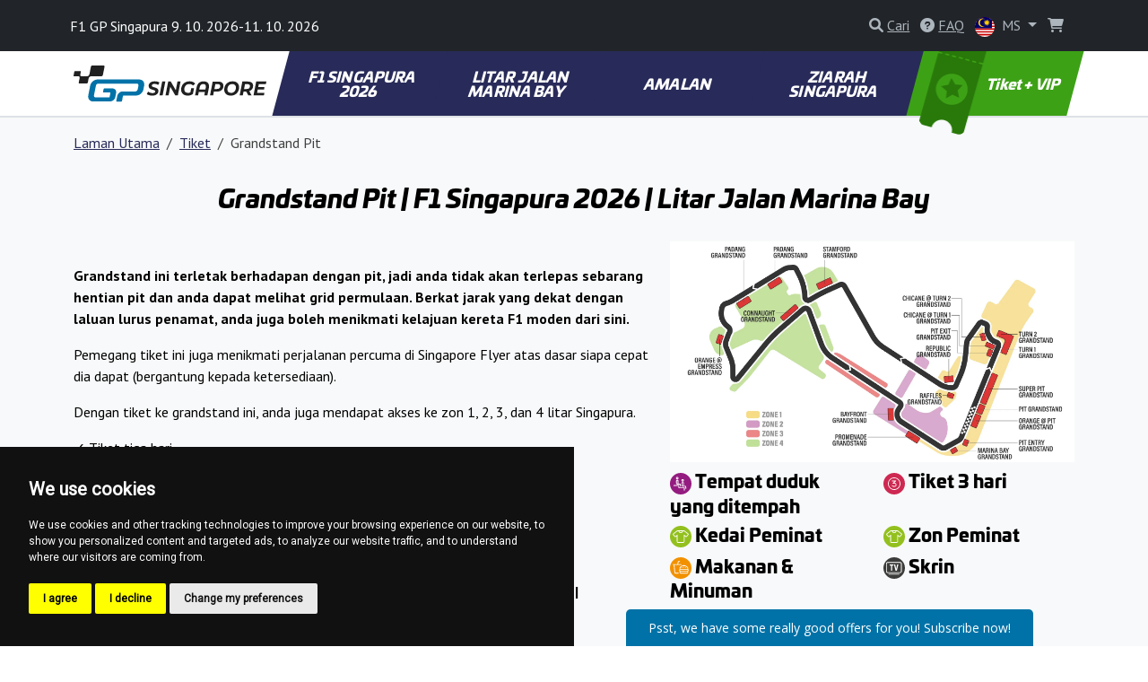

--- FILE ---
content_type: text/html; charset=utf-8
request_url: https://www.f1-singapore.com/ms/ticket-info/grandstand-pit
body_size: 11145
content:
<!DOCTYPE html>
<html lang="ms" >

<head>

        <!-- Google Tag Manager -->
        <script>(function(w,d,s,l,i){w[l]=w[l]||[];w[l].push({'gtm.start':
        new Date().getTime(),event:'gtm.js'});var f=d.getElementsByTagName(s)[0],
        j=d.createElement(s),dl=l!='dataLayer'?'&l='+l:'';j.async=true;j.src=
        'https://www.googletagmanager.com/gtm.js?id='+i+dl;f.parentNode.insertBefore(j,f);
        })(window,document,'script','dataLayer', "GTM-MRN6QK8K" );</script>
        <!-- End Google Tag Manager -->

    <!-- Required meta tags -->
    <meta charset="utf-8">
    <meta name="viewport" content="width=device-width, initial-scale=1.0, shrink-to-fit=no">
    <meta http-equiv="X-UA-Compatible" content="IE=edge">
    <meta name="format-detection" content="telephone=no">

	<meta name="robots" content="index,follow">
	<meta name="googlebot" content="index,follow,snippet,archive">
    <meta name="description" content="Kini tersedia! Tempah tiket Grandstand Pit anda untuk Grand Prix F1 Singapura 2026. Tiket rasmi, harga terbaik, dan penghantaran percuma.">

    <title>Grandstand Pit | F1 Singapura 2026 | Litar Jalan Marina Bay</title>

    <!-- Facebook meta tags -->
    <meta property="og:locale" content="ms_MY">
    <meta property="og:title" content="Grandstand Pit | F1 Singapura 2026 | Litar Jalan Marina Bay">
    <meta property="og:type" content="website">
    <meta property="og:url" content="https://www.f1-singapore.com/ms/ticket-info/grandstand-pit">
    <meta property="og:site_name" content="F1 Singapore Tiket">
    <meta property="og:image" content="https://gpticketstore.vshcdn.net/assets/front/img/jpg/ogimage.jpg">
    <meta property="og:description" content="Kini tersedia! Tempah tiket Grandstand Pit anda untuk Grand Prix F1 Singapura 2026. Tiket rasmi, harga terbaik, dan penghantaran percuma.">

    <!-- Twitter meta tags -->
    <meta name="twitter:card" content="summary">
    <meta name="twitter:site" content="@ticketsgp">
    <meta name="twitter:creator" content="ticketsgp">
    <meta name="twitter:title" content="Grandstand Pit | F1 Singapura 2026 | Litar Jalan Marina Bay">
    <meta name="twitter:description" content="Kini tersedia! Tempah tiket Grandstand Pit anda untuk Grand Prix F1 Singapura 2026. Tiket rasmi, harga terbaik, dan penghantaran percuma.">
    <meta name="twitter:image" content="https://gpticketstore.vshcdn.net/assets/front/img/jpg/ogimage.jpg">

    <link rel="preconnect" href="https://fonts.googleapis.com">
    <link rel="preconnect" href="https://fonts.gstatic.com" crossorigin>
    <link href="https://fonts.googleapis.com/css2?family=PT+Sans:wght@400;700&display=swap" rel="stylesheet">
    <link href="https://fonts.googleapis.com/css2?family=Open+Sans:ital,wght@0,300..800;1,300..800&display=swap" rel="stylesheet">
    <link href="https://fonts.googleapis.com/css2?family=Montserrat:ital,wght@0,100..900;1,100..900&display=swap" rel="stylesheet">
	
	<link rel="alternate" hreflang="x-default" href="https://www.f1-singapore.com/en/ticket-info/grandstand-pit">
	<link rel="alternate" hreflang="en-SG" href="https://www.f1-singapore.com/en/ticket-info/grandstand-pit">
	<link rel="alternate" hreflang="es-SG" href="https://www.f1-singapore.com/es/ticket-info/grandstand-pit">
	<link rel="alternate" hreflang="hi-SG" href="https://www.f1-singapore.com/in/ticket-info/grandstand-pit">
	<link rel="alternate" hreflang="ja-SG" href="https://www.f1-singapore.com/jp/ticket-info/grandstand-pit">
	<link rel="alternate" hreflang="ms-SG" href="https://www.f1-singapore.com/ms/ticket-info/grandstand-pit">
	<link rel="alternate" hreflang="zv-SG" href="https://www.f1-singapore.com/sg/ticket-info/grandstand-pit">

    <link rel="stylesheet" media="screen" href="https://gpticketstore.vshcdn.net/assets/front/css/main.min.css?v=1769527950285" type="text/css">

    <script>
        window.functions = new Array();
        window.basePath = "";
    </script>
		<link rel="shortcut icon" href="https://gpticketstore.vshcdn.net/uploads/images/5658/favicon-blue.png">

	

</head>


<body id="lang-ms">
	
    <!-- Cookie Consent by TermsFeed (https://www.TermsFeed.com) -->
    <script type="text/javascript" src="https://www.termsfeed.com/public/cookie-consent/4.1.0/cookie-consent.js" charset="UTF-8"></script>
    <script type="text/javascript" charset="UTF-8">
        document.addEventListener('DOMContentLoaded', function() {
            cookieconsent.run({
                "notice_banner_type": "simple",
                "consent_type": "express",
                "palette": "dark",
                "language": "ms",
                "page_load_consent_levels": ["strictly-necessary"],
                "notice_banner_reject_button_hide": false,
                "preferences_center_close_button_hide": false,
                "page_refresh_confirmation_buttons": false,
                "website_name": "F1 Singapore"
            });
        });
    </script>

        <!-- Google Tag Manager (noscript) -->
        <noscript><iframe src="https://www.googletagmanager.com/ns.html?id=GTM-MRN6QK8K"
        height="0" width="0" style="display:none;visibility:hidden"></iframe></noscript>
        <!-- End Google Tag Manager (noscript) -->

    <div class="container">
    </div>



<header class="p-3 bg-dark text-white">
    <div class="container px-0 px-lg-2">
        <div class="row align-items-center">
            <div class="col-12 col-sm-8 col-lg-8 fs-7 fs-md-6 mb-2 mb-sm-0">
					F1 GP Singapura 9. 10. 2026-11. 10. 2026
            </div>
            <div class="col-12 col-sm-4 col-lg-4 text-end">

<div class="d-inline-block me-2">
	<div id="search">
		<a href="" class="link-gray-500 text-decoration-none" data-bs-toggle="modal" data-bs-target="#exampleModal" aria-expanded="false">
			<i class="fa-solid fa-magnifying-glass text-gray-500"></i>
			<span class="text-underline d-none d-sm-inline-block">Cari</span>
		</a>

		<!-- Modal -->
		<div class="modal fade text-dark text-start" id="exampleModal" tabindex="-1" aria-labelledby="exampleModalLabel" aria-hidden="true">
			<div class="modal-dialog modal-lg">
				<div class="modal-content p-4">
					
					<div class="modal-header border-0 pb-0">
						<h5 class="fw-bold fst-italic text-uppercase">Cari</h5>
						<button type="button" class="btn-close" data-bs-dismiss="modal" aria-label="Close"></button>
					</div>

					<div class="modal-body">
						<form action="/ms/ticket-info/grandstand-pit" method="post" id="frm-search-form">
							<div class="row">
								<div class="col-lg-9 pe-lg-1">
									<div class="mb-3">
										<input type="search" class="form-control form-control-lg dropdown-search" name="search" id="frm-search-form-search">
									</div>
								</div>
								<div class="col-lg-3 ps-lg-1">
									<div class="d-grid gap-2 mb-3">
										<button class="btn btn-navy-blue btn-lg tk-univia-pro hvr-sweep-to-right2 fst-italic text-uppercase" role="button" type="submit" name="send">
											Cari
										</button>
									</div>
								</div>
							</div>
<input type="hidden" name="_do" value="search-form-submit">						</form>

							<div class="mb-md-5">
								<h5 class="fw-bold text-navy-blue">kerap dicari:</h5>
									<a href="/ms/tempat-letak-kereta" class="btn btn-outline-gray-200 link-gray-600 tk-univia-pro mb-1">Tempat Letak Kereta</a>
									<a href="/ms/jadual-waktu" class="btn btn-outline-gray-200 link-gray-600 tk-univia-pro mb-1">JADUAL WAKTU</a>
									<a href="/ms/memasuki-litar" class="btn btn-outline-gray-200 link-gray-600 tk-univia-pro mb-1">MEMASUKI LITAR</a>
							</div>

							<div class="d-none d-md-flex row row-cols-1 row-cols-sm-2 row-cols-lg-3 g-4">

									<div class="col">
										<div class="card h-100">
												<a href="/ms/pasukan-pemandu-f1">
													<img class="card-img-top" src="https://gpticketstore.vshcdn.net/uploads/images/5648/teams-and-drivers-f1-singapore.jpg" alt="PASUKAN &amp; PEMANDU F1">
												</a>
											<div class="card-body p-lg-5">
												<h6 class="card-title fw-bold text-uppercase">
													<a href="/ms/pasukan-pemandu-f1" class="link-navy-blue text-underline">
														PASUKAN &amp; PEMANDU F1
													</a>
												</h6>
											</div>
										</div>
									</div>

									<div class="col">
										<div class="card h-100">
												<a href="/ms/kalendar-2024-10">
													<img class="card-img-top" src="https://gpticketstore.vshcdn.net/uploads/images/5661/icon-calendar-24-singapore.jpg" alt="KALENDAR 2024">
												</a>
											<div class="card-body p-lg-5">
												<h6 class="card-title fw-bold text-uppercase">
													<a href="/ms/kalendar-2024-10" class="link-navy-blue text-underline">
														KALENDAR 2024
													</a>
												</h6>
											</div>
										</div>
									</div>

									<div class="col">
										<div class="card h-100">
												<a href="/ms/laporan-perlumbaan-2024">
													<img class="card-img-top" src="https://gpticketstore.vshcdn.net/uploads/images/5662/large-singapore-4.png" alt="LAPORAN PERLUMBAAN 2024">
												</a>
											<div class="card-body p-lg-5">
												<h6 class="card-title fw-bold text-uppercase">
													<a href="/ms/laporan-perlumbaan-2024" class="link-navy-blue text-underline">
														LAPORAN PERLUMBAAN 2024
													</a>
												</h6>
											</div>
										</div>
									</div>
							</div>

					</div>
				</div>
			</div>
		</div>

	</div>
</div>

					<div class="d-none d-lg-inline-block me-2">
						<a href="/ms/faq" class="link-gray-500 text-decoration-none">
							<i class="fa-solid fa-circle-question text-gray-500" aria-hidden="true"></i>
							<span class="text-underline">FAQ</span>
						</a>
					</div>
	<div class="d-inline-block">
		<a class="nav-link dropdown-toggle link-gray-500" href="/ms/ticket-info/grandstand-pit" id="navbarDropdown" role="button" data-bs-toggle="dropdown" aria-expanded="false">
			<img src="https://gpticketstore.vshcdn.net/assets/front/img/svg/icon-lang-ms.svg" class="me-1 d-none d-sm-inline-block" width="22" height="22" alt="ms lang flag">
			MS
		</a>
		<ul class="dropdown-menu dropdown-menu-end min-vw-5" aria-labelledby="navbarDropdown">
					<a class="dropdown-item text-uppercase" href="/en/ticket-info/grandstand-pit">
						<img src="https://gpticketstore.vshcdn.net/assets/front/img/svg/icon-lang-en.svg" class="me-1" alt="en lang flag"> en
					</a>
					<a class="dropdown-item text-uppercase" href="/es/ticket-info/grandstand-pit">
						<img src="https://gpticketstore.vshcdn.net/assets/front/img/svg/icon-lang-es.svg" class="me-1" alt="es lang flag"> es
					</a>
					<a class="dropdown-item text-uppercase" href="/in/ticket-info/grandstand-pit">
						<img src="https://gpticketstore.vshcdn.net/assets/front/img/svg/icon-lang-in.svg" class="me-1" alt="in lang flag"> in
					</a>
					<a class="dropdown-item text-uppercase" href="/jp/ticket-info/grandstand-pit">
						<img src="https://gpticketstore.vshcdn.net/assets/front/img/svg/icon-lang-jp.svg" class="me-1" alt="jp lang flag"> jp
					</a>
					<a class="dropdown-item text-uppercase" href="/sg/ticket-info/grandstand-pit">
						<img src="https://gpticketstore.vshcdn.net/assets/front/img/svg/icon-lang-sg.svg" class="me-1" alt="sg lang flag"> sg
					</a>
		</ul>
	</div>

                    <div class="caret-off d-inline-flex me-2" id="cart-header">
                        <a href="#" id="cart-header-icon" class="position-relative link-gray-500 text-decoration-none" data-bs-placement="bottom" data-bs-title='Troli anda kosong'>
                            <i class="fa-solid fa-shopping-cart text-gray-500 mx-2" aria-hidden="true"></i>
                            <span id="cart-header-items" class="position-absolute top-0 end-0 badge rounded-pill bg-danger small d-none">
                                1
                            </span>
                        </a>
                    </div>

            </div>
        </div>
    </div>
</header>

<nav class="navbar navbar-expand-lg navbar-dark bg-white py-lg-0 sticky border-bottom">
    <div class="container">
        <a class="navbar-brand" href="/ms">
				<img src="https://gpticketstore.vshcdn.net/uploads/images/12787/singapore.svg" class="img-fluid navbar-logo" alt="Logo Prix F1 Singapura 2026" aria-label="Logo Prix F1 Singapura 2026">
        </a>
        <button class="navbar-toggler" type="button" data-bs-toggle="collapse" data-bs-target="#navbarSupportedContent" aria-controls="navbarSupportedContent" aria-expanded="false" aria-label="Toggle navigation">
            <span class="navbar-toggler-icon"></span>
        </button>
        <div class="collapse navbar-collapse" id="navbarSupportedContent">
            <ul class="navbar-nav me-auto mb-2 mb-lg-0 w-100 nav-justified tk-univia-pro fw-bold">


			<li class="nav-item">
				<a class="nav-link nav-link--navy-blue  skew-lg py-lg-4 py-xl-4 d-flex align-items-center justify-content-center lh-1 mh-menu-lg" href="/ms/f1-singapura">F1 SINGAPURA 2026</a>
			</li>
			<li class="nav-item">
				<a class="nav-link nav-link--navy-blue  skew-lg py-lg-4 py-xl-4 d-flex align-items-center justify-content-center lh-1 mh-menu-lg" href="/ms/litar-jalan-marina-bay">LITAR JALAN MARINA BAY</a>
			</li>
			<li class="nav-item">
				<a class="nav-link nav-link--navy-blue  skew-lg py-lg-4 py-xl-4 d-flex align-items-center justify-content-center lh-1 mh-menu-lg" href="/ms/amalan">AMALAN</a>
			</li>
			<li class="nav-item">
				<a class="nav-link nav-link--navy-blue  skew-lg py-lg-4 py-xl-4 d-flex align-items-center justify-content-center lh-1 mh-menu-lg" href="/ms/ziarah-singapura">ZIARAH SINGAPURA</a>
			</li>
		
		
                <li class="nav-item ">
                    <a class="nav-link skew-lg btn-ticket py-lg-4 py-xl-4 ps-xl-8 pe-xl-3 text-nowrap " href="/ms/tickets">
                        <img src="https://gpticketstore.vshcdn.net/assets/front/img/png/icon-menu-ticket.png" class="d-none d-xl-block skew-15 img-fluid position-absolute top-0 left-05" alt="">
							Tiket + VIP
                    </a>
                </li>
            </ul>

        </div>
    </div>
</nav><!-- Main jumbotron for a primary marketing message or call to action -->

	<div class="bg-light border-top pb-7">
		<div class="container">
			<nav aria-label="breadcrumb">
				<ol class="breadcrumb py-3">
					<li class="breadcrumb-item"><a href="/ms" class="link-navy-blue text-underline">Laman Utama</a></li>
					<li class="breadcrumb-item"><a href="/ms/tickets" class="link-navy-blue text-underline">Tiket</a></li>
					<li class="breadcrumb-item active" aria-current="page">Grandstand Pit</li>
				</ol>
			</nav>
			<h1 class="h2 mb-5 text-center"><strong><em>Grandstand Pit | F1 Singapura 2026 | Litar Jalan Marina Bay</em></strong></h1>
			<div class="row align-items-center">
				<div class="col-lg-7 mb-5">
				<p><strong>Grandstand ini terletak berhadapan dengan pit, jadi anda tidak akan terlepas sebarang hentian pit dan anda dapat melihat grid permulaan. Berkat jarak yang dekat dengan laluan lurus penamat, anda juga boleh menikmati kelajuan kereta F1 moden dari sini.</strong></p>

<p>Pemegang tiket ini juga menikmati perjalanan percuma di Singapore Flyer atas dasar siapa cepat dia dapat (bergantung kepada ketersediaan).</p>

<p>Dengan tiket ke grandstand ini, anda juga mendapat akses ke zon 1, 2, 3, dan 4 litar Singapura.</p>

<p>✓ Tiket tiga hari&nbsp;</p>

<p>✓ Skrin TV di depan mata</p>

<p>✓ Tiket dihantar melalui print@home tanpa kos penghantaran tambahan&nbsp;</p>

<p>✓ Terima sijil tiket dalam masa 48 jam selepas pemprosesan pembayaran</p>

<p><strong>TEMPAT DUDUK KHAS | SKRIN | ZON PEMINAT | TIKET 3 HARI | KEDAI PEMINAT | MAKANAN &amp; MINUMAN</strong></p>


			</div>
			<div class="col-lg-5 mb-5">
					<a href="https://gpticketstore.vshcdn.net/uploads/images/15815/singapore-v2-svg.jpg" class="magnifier-thumb-wrapper" data-lightbox="roadtrip" title="Peta Litar Jalan Marina Bay | Grand Prix F1 Singapura 2026 | Singapura | Tiket Rasmi | F1-singapore.com">
						<img id="thumb" src="https://gpticketstore.vshcdn.net/uploads/images/15815/singapore-v2-svg.jpg" class="mb-2 img-fluid" alt="Peta Litar Jalan Marina Bay | Grand Prix F1 Singapura 2026 | Singapura | Tiket Rasmi | F1-singapore.com">
					</a>
					<div class="row">
								<div class="col-6 col-md-4 col-lg-6">
									<h5 class="fw-bold">
											<img src="https://gpticketstore.vshcdn.net/assets/front/img/svg/icon-benefit-01.svg?v=1769527950285" class="img-fluid mx-auto">
										Tempat duduk yang ditempah
									</h5>
								</div>
								<div class="col-6 col-md-4 col-lg-6">
									<h5 class="fw-bold">
											<img src="https://gpticketstore.vshcdn.net/assets/front/img/svg/icon-benefit-25.svg?v=1769527950285" class="img-fluid mx-auto">
										Tiket 3 hari
									</h5>
								</div>
								<div class="col-6 col-md-4 col-lg-6">
									<h5 class="fw-bold">
											<img src="https://gpticketstore.vshcdn.net/assets/front/img/svg/icon-benefit-07.svg?v=1769527950285" class="img-fluid mx-auto">
										Kedai Peminat
									</h5>
								</div>
								<div class="col-6 col-md-4 col-lg-6">
									<h5 class="fw-bold">
											<img src="https://gpticketstore.vshcdn.net/assets/front/img/svg/icon-benefit-07.svg?v=1769527950285" class="img-fluid mx-auto">
										Zon Peminat
									</h5>
								</div>
								<div class="col-6 col-md-4 col-lg-6">
									<h5 class="fw-bold">
											<img src="https://gpticketstore.vshcdn.net/assets/front/img/svg/icon-benefit-06.svg?v=1769527950285" class="img-fluid mx-auto">
										Makanan &amp; Minuman
									</h5>
								</div>
								<div class="col-6 col-md-4 col-lg-6">
									<h5 class="fw-bold">
											<img src="https://gpticketstore.vshcdn.net/assets/front/img/svg/icon-benefit-09.svg?v=1769527950285" class="img-fluid mx-auto">
										Skrin
									</h5>
								</div>
								<div class="col-6 col-md-4 col-lg-6">
									<h5 class="fw-bold">
											<img src="https://gpticketstore.vshcdn.net/assets/front/img/svg/icon-benefit-27.svg?v=1769527950285" class="img-fluid mx-auto">
										Tempat duduk bersama
									</h5>
								</div>
					</div>
			</div>



			<div class="text-center">
						<h5 class="text-uppercase fw-bold font-italic ">
								<del>1 609 USD</del>
						</h5>
					<h4 class="text-uppercase fw-bold font-italic ">
						1 579 USD
					</h4>
			</div>


				<a href="/ms/order?currency=3&amp;ticketID=312" class="btn col-8 col-sm-6 col-md-4 col-lg-3 col-xl-2 mx-auto fw-bold tk-univia-pro text-uppercase btn-lg hvr-sweep-to-right2 skew btn-green-600  " >
							BELI
				</a>
			<p class="text-center mt-3">
				<a href="/ms/tickets" class="text-center link-dark text-underline">Kembali ke Tiket</a>
			</p>
		</div>
	</div>

			<hr class="mt-6">
			<script>
				(function (w, d, s, o, f, js, fjs) {
					w['ecm-widget'] = o;
					w[o] = w[o] || function () {
						(w[o].q = w[o].q || []).push(arguments)
					};
					js = d.createElement(s), fjs = d.getElementsByTagName(s)[0];
					js.id = "304-b4d8be75ea51b5b2e7061a93f38ec4f8";
					js.dataset.a = 'ticketsgp';
					js.src = f;
					js.async = 1;
					fjs.parentNode.insertBefore(js, fjs);
				}(window, document, 'script', 'ecmwidget', 'https://d70shl7vidtft.cloudfront.net/widget.js'));
			</script>
			<div id="f-304-b4d8be75ea51b5b2e7061a93f38ec4f8"></div>

</div>

	<div id="ticket-faq" class="py-8 border-top">
		<div class="container">
			<h1 class="fw-bold fst-italic text-center mb-6">FAQ</h1>
			<div class="row">
				<div class="col-lg-10 mx-auto">
					<div class="accordion accordion-flush mb-6" id="accordionFlushFAQ" role="tablist" aria-multiselectable="true">
								<div class="accordion-item">
									<h2 class="accordion-header" id="flush-heading1343">
										<button class="accordion-button collapsed" type="button" data-bs-toggle="collapse" data-bs-target="#flush-collapse1343" aria-expanded="false" aria-controls="flush-collapseOne">
											Apakah jenis tiket yang boleh saya beli?
										</button>
									</h2>

									<div id="flush-collapse1343" class="accordion-collapse collapse" aria-labelledby="flush-heading1343">
										<div class="accordion-body">
											<p>Maklumat terperinci boleh didapati di sini.</p>

										</div>
									</div>
								</div>
								<div class="accordion-item">
									<h2 class="accordion-header" id="flush-heading1344">
										<button class="accordion-button collapsed" type="button" data-bs-toggle="collapse" data-bs-target="#flush-collapse1344" aria-expanded="false" aria-controls="flush-collapseOne">
											Berapakah kos tiket F1 di Singapura?
										</button>
									</h2>

									<div id="flush-collapse1344" class="accordion-collapse collapse" aria-labelledby="flush-heading1344">
										<div class="accordion-body">
											<p>Maklumat terperinci tentang harga tiket boleh didapati di sini.</p>

										</div>
									</div>
								</div>
								<div class="accordion-item">
									<h2 class="accordion-header" id="flush-heading1345">
										<button class="accordion-button collapsed" type="button" data-bs-toggle="collapse" data-bs-target="#flush-collapse1345" aria-expanded="false" aria-controls="flush-collapseOne">
											Adakah selamat untuk membuat tempahan dalam talian?
										</button>
									</h2>

									<div id="flush-collapse1345" class="accordion-collapse collapse" aria-labelledby="flush-heading1345">
										<div class="accordion-body">
											<p>Ya, membeli tiket dalam talian adalah mudah, sangat mudah, dan 100% selamat. Kami menjamin keselamatan data peribadi dan pembayaran anda.</p>

										</div>
									</div>
								</div>
								<div class="accordion-item">
									<h2 class="accordion-header" id="flush-heading1346">
										<button class="accordion-button collapsed" type="button" data-bs-toggle="collapse" data-bs-target="#flush-collapse1346" aria-expanded="false" aria-controls="flush-collapseOne">
											Apakah Jenis pembayaran yang anda terima?
										</button>
									</h2>

									<div id="flush-collapse1346" class="accordion-collapse collapse" aria-labelledby="flush-heading1346">
										<div class="accordion-body">
											<p>Kami menerima pembayaran kad kredit atau debit, dan pindahan wang melalui bank.</p>

										</div>
									</div>
								</div>
								<div class="accordion-item">
									<h2 class="accordion-header" id="flush-heading1347">
										<button class="accordion-button collapsed" type="button" data-bs-toggle="collapse" data-bs-target="#flush-collapse1347" aria-expanded="false" aria-controls="flush-collapseOne">
											Apakah kad yang anda terima?
										</button>
									</h2>

									<div id="flush-collapse1347" class="accordion-collapse collapse" aria-labelledby="flush-heading1347">
										<div class="accordion-body">
											<p>Kami menerima MasterCard dan VISA. Walau bagaimanapun, kad American Express dan Diners Club tidak diterima.</p>

										</div>
									</div>
								</div>
								<div class="accordion-item">
									<h2 class="accordion-header" id="flush-heading1348">
										<button class="accordion-button collapsed" type="button" data-bs-toggle="collapse" data-bs-target="#flush-collapse1348" aria-expanded="false" aria-controls="flush-collapseOne">
											Apakah mata wang harga anda?
										</button>
									</h2>

									<div id="flush-collapse1348" class="accordion-collapse collapse" aria-labelledby="flush-heading1348">
										<div class="accordion-body">
											<p>Harga kami disebut dalam Euro (EUR). Jika anda membeli dalam mata wang lain, anda akan dikenakan bayaran mengikut kadar pertukaran semasa bank anda.</p>

										</div>
									</div>
								</div>
								<div class="accordion-item">
									<h2 class="accordion-header" id="flush-heading1349">
										<button class="accordion-button collapsed" type="button" data-bs-toggle="collapse" data-bs-target="#flush-collapse1349" aria-expanded="false" aria-controls="flush-collapseOne">
											Pembayaran saya ditolak. Apa patut saya buat?
										</button>
									</h2>

									<div id="flush-collapse1349" class="accordion-collapse collapse" aria-labelledby="flush-heading1349">
										<div class="accordion-body">
											<p>Sila cuba lagi atau gunakan kad lain jika pembayaran tidak berjaya. Jika tidak berfungsi, sila pilih kaedah pembayaran lain (pindahan bank). Jika pembayaran masih gagal, sila hubungi perkhidmatan pelanggan kami.</p>

										</div>
									</div>
								</div>
								<div class="accordion-item">
									<h2 class="accordion-header" id="flush-heading1350">
										<button class="accordion-button collapsed" type="button" data-bs-toggle="collapse" data-bs-target="#flush-collapse1350" aria-expanded="false" aria-controls="flush-collapseOne">
											Adakah tempahan saya disahkan dengan serta-merta?
										</button>
									</h2>

									<div id="flush-collapse1350" class="accordion-collapse collapse" aria-labelledby="flush-heading1350">
										<div class="accordion-body">
											<p>Ya, anda akan menerima emel pengesahan dengan serta-merta.</p>

										</div>
									</div>
								</div>
								<div class="accordion-item">
									<h2 class="accordion-header" id="flush-heading1351">
										<button class="accordion-button collapsed" type="button" data-bs-toggle="collapse" data-bs-target="#flush-collapse1351" aria-expanded="false" aria-controls="flush-collapseOne">
											Bolehkah saya membatalkan pembelian tiket saya setelah saya membelinya?
										</button>
									</h2>

									<div id="flush-collapse1351" class="accordion-collapse collapse" aria-labelledby="flush-heading1351">
										<div class="accordion-body">
											<p>Setelah pesanan anda disahkan, anda tidak boleh membatalkannya atau meminta bayaran balik.</p>

										</div>
									</div>
								</div>
								<div class="accordion-item">
									<h2 class="accordion-header" id="flush-heading1352">
										<button class="accordion-button collapsed" type="button" data-bs-toggle="collapse" data-bs-target="#flush-collapse1352" aria-expanded="false" aria-controls="flush-collapseOne">
											Apa yang harus saya lakukan jika tiket saya hilang atau dicuri?
										</button>
									</h2>

									<div id="flush-collapse1352" class="accordion-collapse collapse" aria-labelledby="flush-heading1352">
										<div class="accordion-body">
											<p>Dalam keadaan tiket hilang atau dicuri, tiada bayaran balik akan diberikan. Jika ini berlaku kepada anda, jangan ragu untuk menghubungi kami. Kami akan melakukan yang terbaik untuk membantu anda.</p>

										</div>
									</div>
								</div>
					</div>
				</div>
			</div>
		</div>
	</div>


	<script type="text/javascript" src="https://gpticketstore.vshcdn.net/assets/front/js/magnifier.js"></script>
	<script>
		var evt = new MagnifierEvent();
		var m = new Magnifier(evt);

		m.attach({
			thumb: '#thumb',
			large: "https://gpticketstore.vshcdn.net/uploads/images/15815/singapore-v2-svg.jpg",
			mode: 'inside',
			zoom: 2,
			zoomable: true
		});
	</script>


	<div class="bg-light py-7">
		<div class="container">
			<div class="row">
				<div class="col-lg-6 mx-auto text-center">
					<h2>Hubungi kami untuk sebarang pertanyaan. Kami di sini untuk anda dan bersedia untuk menjawab.</h2>
					<p></p>
						<h4>
								<a href="tel:+420510015347" class="text-navy-blue">+420510015347</a>
								(Isnin-Jumaat, 9 pagi hingga 4 petang)
						</h4>

						<p class="mt-3"><a href="/ms/contact" class="btn btn-navy-blue btn-lg skew">Hubungi kami</a></p>
				</div>
			</div>
		</div>
	</div>



	<div class="bg-dark pt-7 pb-2">
			<div class="container">
					<div class="row row-cols-lg-5 row-cols-sm-2 row-cols-1">
			<div class="col mb-1">
					<img class="img-fluid mb-4" src="https://gpticketstore.vshcdn.net/assets/front/img/svg/icon-footer-blue-dark-f1.svg" alt="icon-footer-blue-dark-f1" height="50px">
				<h6 class="text-white fw-bold mb-4 text-uppercase">F1 SINGAPURA 2026</h6>
							<p class="mb-2"><a href="/ms/laporan-perlumbaan-2025-1" class="text-underline link-gray-500">LAPORAN PERLUMBAAN 2025</a></p>
							<p class="mb-2"><a href="/ms/pasukan-pemandu-f1" class="text-underline link-gray-500">PASUKAN &amp; PEMANDU F1</a></p>
							<p class="mb-2"><a href="/ms/kalendar-2026-3" class="text-underline link-gray-500">KALENDAR 2026</a></p>
							<p class="mb-2"><a href="/ms/keputusan-perlumbaan-2025-1" class="text-underline link-gray-500">KEPUTUSAN PERLUMBAAN 2025</a></p>
							<p class="mb-2"><a href="/ms/kalendar-2025-5" class="text-underline link-gray-500">Kalendar 2025</a></p>
							<p class="mb-2"><a href="/ms/jadual-waktu" class="text-underline link-gray-500">JADUAL WAKTU</a></p>
							<p class="mb-2"><a href="/ms/ramalan-cuaca" class="text-underline link-gray-500">RAMALAN CUACA</a></p>
							<p class="mb-2"><a href="/ms/tips-untuk-hujung-minggu-perlumbaan" class="text-underline link-gray-500">TIPS UNTUK HUJUNG MINGGU PERLUMBAAN</a></p>
							<p class="mb-2"><a href="/ms/bendera-lampu-perlumbaan" class="text-underline link-gray-500">BENDERA &amp; LAMPU PERLUMBAAN</a></p>
							<p class="mb-2"><a href="/ms/tips-untuk-peminat" class="text-underline link-gray-500">TIPS UNTUK PEMINAT</a></p>
							<p class="mb-2"><a href="/ms/laporan-perlumbaan-2024" class="text-underline link-gray-500">LAPORAN PERLUMBAAN 2024</a></p>
							<p class="mb-2"><a href="/ms/kalendar-2024-10" class="text-underline link-gray-500">KALENDAR 2024</a></p>
							<p class="mb-2"><a href="/ms/laporan-perlumbaan-2023" class="text-underline link-gray-500">LAPORAN PERLUMBAAN 2024</a></p>
			</div>
			<div class="col mb-1">
					<img class="img-fluid mb-4" src="https://gpticketstore.vshcdn.net/assets/front/img/svg/icon-footer-blue-dark-practical.svg" alt="icon-footer-blue-dark-practical" height="50px">
				<h6 class="text-white fw-bold mb-4 text-uppercase">LITAR JALAN MARINA BAY</h6>
							<p class="mb-2"><a href="/ms/memasuki-litar" class="text-underline link-gray-500">MEMASUKI LITAR</a></p>
							<p class="mb-2"><a href="/ms/peraturan-untuk-pelawat" class="text-underline link-gray-500">PERATURAN UNTUK PELAWAT</a></p>
							<p class="mb-2"><a href="/ms/sejarah-litar" class="text-underline link-gray-500">SEJARAH LITAR</a></p>
							<p class="mb-2"><a href="/ms/akses-untuk-orang-kurang-upaya" class="text-underline link-gray-500">AKSES UNTUK ORANG KURANG UPAYA</a></p>
							<p class="mb-2"><a href="/ms/zon-peminat" class="text-underline link-gray-500">ZON PEMINAT</a></p>
							<p class="mb-2"><a href="/ms/peta-grandstands" class="text-underline link-gray-500">PETA GRANDSTANDS</a></p>
			</div>
			<div class="col mb-1">
					<img class="img-fluid mb-4" src="https://gpticketstore.vshcdn.net/assets/front/img/svg/icon-footer-blue-dark-practical.svg" alt="icon-footer-blue-dark-practical" height="50px">
				<h6 class="text-white fw-bold mb-4 text-uppercase">AMALAN</h6>
							<p class="mb-2"><a href="/ms/melancong-ke-litar" class="text-underline link-gray-500">MELANCONG KE LITAR</a></p>
							<p class="mb-2"><a href="/ms/dengan-kereta-motosikal" class="text-underline link-gray-500">Dengan kereta/motosikal</a></p>
							<p class="mb-2"><a href="/ms/dengan-kapal-terbang" class="text-underline link-gray-500">Dengan kapal terbang</a></p>
							<p class="mb-2"><a href="/ms/dengan-pengangkutan-bandar" class="text-underline link-gray-500">Dengan pengangkutan bandar</a></p>
							<p class="mb-2"><a href="/ms/mengikuti-litar" class="text-underline link-gray-500">MENGIKUTI LITAR</a></p>
							<p class="mb-2"><a href="/ms/tempat-letak-kereta" class="text-underline link-gray-500">Tempat Letak Kereta</a></p>
							<p class="mb-2"><a href="/ms/sewa-kereta" class="text-underline link-gray-500">Sewa kereta</a></p>
							<p class="mb-2"><a href="/ms/teksi" class="text-underline link-gray-500">Teksi</a></p>
							<p class="mb-2"><a href="/ms/di-litar" class="text-underline link-gray-500">DI LITAR</a></p>
							<p class="mb-2"><a href="/ms/peraturan-laluanan-di-singapura" class="text-underline link-gray-500">PERATURAN LALUANAN DI SINGAPURA</a></p>
							<p class="mb-2"><a href="/ms/penginapan" class="text-underline link-gray-500">PENGINAPAN</a></p>
							<p class="mb-2"><a href="/ms/aplikasi-berguna" class="text-underline link-gray-500">APLIKASI BERGUNA</a></p>
			</div>
			<div class="col mb-1">
					<img class="img-fluid mb-4" src="https://gpticketstore.vshcdn.net/assets/front/img/svg/icon-footer-blue-dark-visit.svg" alt="icon-footer-blue-dark-visit" height="50px">
				<h6 class="text-white fw-bold mb-4 text-uppercase">ZIARAH SINGAPURA</h6>
							<p class="mb-2"><a href="/ms/tentang-singapura-maklumat-am" class="text-underline link-gray-500">TENTANG SINGAPURA (MAKLUMAT AM)</a></p>
							<p class="mb-2"><a href="/ms/tentang-singapura-bandar" class="text-underline link-gray-500">TENTANG SINGAPURA (BANDAR)</a></p>
							<p class="mb-2"><a href="/ms/restoran-di-singapura" class="text-underline link-gray-500">Restoran di Singapura</a></p>
							<p class="mb-2"><a href="/ms/hiburan-rekreasi" class="text-underline link-gray-500">Hiburan &amp; Rekreasi</a></p>
			</div>
		
							<div class="col mb-1">
						<img class="img-fluid mb-4" src="https://gpticketstore.vshcdn.net/assets/front/img/svg/icon-footer-tickets.svg" height="50px" alt="icon-footer-tickets">
						<h6 class="text-white fw-bold mb-4 text-uppercase">
								Tiket
						</h6>
							<p class="mb-2">
								<a class="text-underline link-gray-500" href="https://www.f1-singapore.com/ms/ticket-info/general-admission-walkabout">
										Kemasukan Am - Walkabout
								</a>
							</p>
							<p class="mb-2">
								<a class="text-underline link-gray-500" href="https://www.f1-singapore.com/ms/ticket-info/general-admission-premier-walkabout">
										Kemasukan Am - Premier Walkabout
								</a>
							</p>
							<p class="mb-2">
								<a class="text-underline link-gray-500" href="https://www.f1-singapore.com/ms/ticket-info/grandstand-padang">
										Grandstand Padang
								</a>
							</p>
							<p class="mb-2">
								<a class="text-underline link-gray-500" href="https://www.f1-singapore.com/ms/ticket-info/grandstand-empress">
										Grandstand Empress
								</a>
							</p>
							<p class="mb-2">
								<a class="text-underline link-gray-500" href="https://www.f1-singapore.com/ms/ticket-info/grandstand-republic">
										Grandstand Republik
								</a>
							</p>
							<p class="mb-2">
								<a class="text-underline link-gray-500" href="https://www.f1-singapore.com/ms/ticket-info/grandstand-raffles">
										Grandstand Raffles
								</a>
							</p>
							<p class="mb-2">
								<a class="text-underline link-gray-500" href="https://www.f1-singapore.com/ms/ticket-info/grandstand-bayfront">
										Grandstand Bayfront
								</a>
							</p>
							<p class="mb-2">
								<a class="text-underline link-gray-500" href="https://www.f1-singapore.com/ms/ticket-info/grandstand-promenade">
										Grandstand Promenade
								</a>
							</p>
							<p class="mb-2">
								<a class="text-underline link-gray-500" href="https://www.f1-singapore.com/ms/ticket-info/grandstand-turn-1">
										Grandstand Pusingan 1
								</a>
							</p>
							<p class="mb-2">
								<a class="text-underline link-gray-500" href="https://www.f1-singapore.com/ms/ticket-info/grandstand-pit">
										Grandstand Pit
								</a>
							</p>
						<p class="mb-2"><a class="text-underline link-gray-500" href="/ms/tickets">Lain-lain</a></p>
					</div>
					</div>
					<hr class="bg-gray-600">
					<div class="row text-center">
							<div class="col-lg col-sm-6">
									<p class="mb-2"><a class="text-underline text-gray-500 fw-bold h6" href="/ms/faq">FAQ</a></p>
							</div>
							<div class="col-lg col-sm-6">
									<p class="mb-2">
											<a class="text-underline text-gray-500 fw-bold h6" href="/ms/tickets">
															Tiket
											</a>
									</p>
							</div>
							<div class="col-lg col-sm-6">
									<p class="mb-2"><a href="https://www.tickets.gp/" class="text-underline text-gray-500 fw-bold h6">www.tickets.gp <i class="fa fa-external-link" aria-hidden="true"></i></a></p>
							</div>
					</div>
			</div>
	</div>
	<div class="bg-black py-4 text-start">
			<div class="container">
					<div class="row">
							<div class="col-lg-3 col-sm-6 mb-2">
									<div class="d-flex justify-content-start align-items-center">
											<a href="https://www.tickets.gp/" target="_blank"><img src="https://gpticketstore.vshcdn.net/assets/front/img/svg/logo-ticketsgp-footer-2.svg" width="136px" height="56px" alt="ticket gp logo"></a>
									</div>
									<p class="text-gray-500 mb-0">2026 © F1-SINGAPORE.COM <br>
	<a href="https://ticketsgp.s3.eu-central-1.amazonaws.com/public/documents//Terms-and-conditions-v5.pdf" class="text-gray-500 text-underline">Syarat dan Ketentuan</a><br> 
	<a href="/ms/dasar-privasi" class="text-gray-500 text-underline">Dasar Privasi</a>
		
											</p>
							</div>
							<div class="col-lg-3 col-sm-6 mb-2 text-gray-500">
									<h6 class="fw-bold mb-2 text-uppercase text-white">Maklumat</h6>
									<p class="fw-bold mb-1"><span class="me-2"><img src="https://gpticketstore.vshcdn.net/assets/front/img/png/icon-tickets-01-white.png" class="img-fluid" width="30px" height="30px" alt='Penghantaran Percuma'></span>Penghantaran Percuma</p>
									<p class="fw-bold mb-1"><span class="me-2"><img src="https://gpticketstore.vshcdn.net/assets/front/img/png/icon-tickets-02-white.png" class="img-fluid" width="30px" height="30px" alt='Pembayaran Selamat dan Terjamin'></span>Pembayaran Selamat dan Terjamin</p>
									<p class="fw-bold mb-1"><span class="me-2"><img src="https://gpticketstore.vshcdn.net/assets/front/img/png/icon-tickets-03-white.png" class="img-fluid" width="30px" height="30px" alt='Baucar Hadiah'></span>Baucar Hadiah</p>
									<p class="fw-bold mb-1"><span class="me-2"><img src="https://gpticketstore.vshcdn.net/assets/front/img/png/icon-tickets-04-white.png" class="img-fluid" width="30px" height="30px" alt='Tiket Cetak@rumah'></span>Tiket Cetak@rumah</p>
							</div>
							<div class="col-lg-3 col-sm-6 mb-2">
									<h6 class="fw-bold mb-2 text-uppercase text-white">Pembayaran</h6>
									<div class="bg-white p-2 rounded-3 mb-2 me-1 border d-inline-flex">
										<img src="https://gpticketstore.vshcdn.net/assets/front/img/svg/icon-pay-paypal.svg" class="img-fluid lazyload" width="60px" height="16px" alt="Paypal">
									</div>
									<div class="bg-white p-2 rounded-3 mb-2 me-1 border d-inline-flex">
										<img src="https://gpticketstore.vshcdn.net/assets/front/img/svg/icon-pay-visa.svg" class="img-fluid lazyload" width="52px" height="16px" alt="Visa">
									</div>
									<div class="bg-white p-2 rounded-3 mb-2 me-1 border d-inline-flex">
										<img src="https://gpticketstore.vshcdn.net/assets/front/img/svg/icon-pay-mastercard.svg" class="img-fluid lazyload" width="85px" height="16px" alt="MasterCard">
									</div>
									<div class="bg-white p-2 rounded-3 mb-2 me-1 border d-inline-flex">
										<img src="https://gpticketstore.vshcdn.net/assets/front/img/svg/icon-pay-adyen.svg" class="img-fluid lazyload" width="50px" height="16px" alt="Adyen">
									</div>
									<div class="bg-white p-2 rounded-3 mb-2 me-1 border d-inline-flex">
										<img src="https://gpticketstore.vshcdn.net/assets/front/img/svg/icon-pay-comgate.svg" class="img-fluid lazyload" width="68px" height="16px" alt="Comgate">
									</div>
									<div class="bg-white p-2 rounded-3 mb-2 me-1 border d-inline-flex">
										<img src="https://gpticketstore.vshcdn.net/assets/front/img/svg/icon-pay-stripe.svg" class="img-fluid lazyload" width="39px" height="16px" alt="Stripe">
									</div>
									<div class="bg-white p-2 rounded-3 mb-2 me-1 border d-inline-flex">
										<img src="https://gpticketstore.vshcdn.net/assets/front/img/svg/icon-pay-gopay.svg" class="img-fluid lazyload" width="70px" height="16px" alt="GoPay">
									</div>
									<div class="bg-white p-2 rounded-3 mb-2 me-1 border d-inline-flex">
										<img src="https://gpticketstore.vshcdn.net/assets/front/img/svg/icon-pay-apple-pay.svg" class="img-fluid lazyload" width="36px" height="16px" alt="Apple Pay">
									</div>
									<div class="bg-white p-2 rounded-3 mb-2 me-1 border d-inline-flex">
										<img src="https://gpticketstore.vshcdn.net/assets/front/img/svg/icon-pay-google-pay.svg" class="img-fluid lazyload" width="40px" height="16px" alt="Google Pay">
									</div>
									<div>
										<div class="bg-white p-2 rounded-3 mb-2 me-1 border d-inline-flex">
											<img src="https://gpticketstore.vshcdn.net/assets/front/img/svg/icon-pay-bitcoin.svg" class="img-fluid lazyload" width="16px" height="16px" alt="Bitcoin">
										</div>
										<div class="bg-white p-2 rounded-3 mb-2 me-1 border d-inline-flex">
											<img src="https://gpticketstore.vshcdn.net/assets/front/img/svg/icon-pay-ethereum.svg" class="img-fluid lazyload" width="16px" height="16px" alt="Ethereum">
										</div>
										<div class="bg-white p-2 rounded-3 mb-2 me-1 border d-inline-flex">
											<img src="https://gpticketstore.vshcdn.net/assets/front/img/svg/icon-pay-tether.svg" class="img-fluid lazyload" width="16px" height="16px" alt="Tether">
										</div>
									</div>
							</div>
							<div class="col-lg-3 col-sm-6 mb-2">
									<h6 class="fw-bold mb-2 text-uppercase text-white">Hubungi Kami</h6>

						<p class="mb-1">
							<i class="fa fa-phone me-2 text-gray-500" aria-hidden="true"></i>
							<a href="tel:+420510015347" class="link-gray-500">+420510015347</a>
						</p>
					<p class="mb-1"><a href="/ms/contact" class="link-gray-500">Hubungi kami</a></p>


					<p class="mb-0 text-gray-500">(Isnin-Jumaat, 9:00 - 16:00)</p>
					<p class="mb-3"><span class="text-green fw-bold fs-5 lh-1">●</span> <span class="text-green fw-bold">dalam talian</span></p>

				</div>
			</div>
			<div class="row text-start">
				<div class="col-12">
					<hr class="bg-gray-600 my-4">
				</div>
				<div class="col-sm-6 mb-4">
												<p class="fs-7 text-gray-600">Kami telah menjalin kerjasama dengan litar, penganjur, dan rakan rasmi. Memandangkan kami tidak bekerjasama secara langsung dengan pemilik lesen Formula 1, adalah penting bagi kami untuk menyertakan kenyataan berikut:</p>
						<p class="fs-7 text-gray-600">This website is unofficial and is not associated in any way with the Formula 1 companies. F1, FORMULA ONE, FORMULA 1, FIA FORMULA ONE WORLD CHAMPIONSHIP, GRAND PRIX and related marks are trade marks of Formula One Licensing B.V.</p>
					
					<p class="fs-7 text-gray-600">Website by: <a href="http://www.hexadesign.cz/" target="_blank" class="link-gray-600 text-underline">HexaDesign</a> | <a href="#" id="open_preferences_center" class="text-gray-600">Update cookies preferences</a></p>
				</div>
				<div class="col-sm-6">
					<!-- TrustBox widget - Review Collector -->
					<div class="trustpilot-widget mt-3" width="187px" data-locale="en-US" data-template-id="56278e9abfbbba0bdcd568bc" data-businessunit-id="65773299318437a64285eb86" data-style-height="52px" data-style-width="100%">
						<a href="https://www.trustpilot.com/review/tickets.gp" target="_blank" rel="noopener">Trustpilot</a>
					</div>
					<!-- End TrustBox widget -->

					<!-- TrustBox script -->
					<script type="text/javascript" src="//widget.trustpilot.com/bootstrap/v5/tp.widget.bootstrap.min.js" async></script>
					<!-- End TrustBox script -->
				</div>
			</div>
		</div>
	</div>

    <div id="ajax-spinner" class="spinner-border text-primary" role="status">
        <span class="visually-hidden">Loading...</span>
    </div>

    <script type="application/ld+json">
    {
        "@context": "http://schema.org",
        "@type": "Product",
        "name": "Tickets.GP",
        "aggregaterating": {
            "@type": "AggregateRating",
            "ratingCount": "89442",
            "bestRating": "5",
            "ratingValue": "4.90",
            "worstRating": "0"
        }
    }
    </script>
    <script type="application/ld+json">
    {
      "@context" : "https://schema.org",
      "@type" : "WebSite",
      "name" : "F1 Singapore Tiket",
      "url": "https://www.f1-singapore.com"
    }
    </script>


            <script src="https://gpticketstore.vshcdn.net/assets/front/js/main.min.js?v=1769527950285" type="text/javascript"></script>



	

                <script>
                    (function (w,d,s,o,f,js,fjs) {
                        w['ecm-widget']=o;w[o] = w[o] || function () { (w[o].q = w[o].q || []).push(arguments) };
                        js = d.createElement(s), fjs = d.getElementsByTagName(s)[0];
                        js.id = "301-5e217d58e23b073d7841ac0707bc7b04"; js.dataset.a = 'ticketsgp'; js.src = f; js.async = 1; fjs.parentNode.insertBefore(js, fjs);
                    }(window, document, 'script', 'ecmwidget', 'https://d70shl7vidtft.cloudfront.net/widget.js'));
                </script>
                <script>
                    (function (w,d,s,o,f,js,fjs) {
                        w['ecm-widget']=o;w[o] = w[o] || function () { (w[o].q = w[o].q || []).push(arguments) };
                        js = d.createElement(s), fjs = d.getElementsByTagName(s)[0];
                        js.id = "302-996a44ba601e6a5f54604797c80881f9"; js.dataset.a = 'ticketsgp'; js.src = f; js.async = 1; fjs.parentNode.insertBefore(js, fjs);
                    }(window, document, 'script', 'ecmwidget', 'https://d70shl7vidtft.cloudfront.net/widget.js'));
                </script>
                <script>
                    (function (w,d,s,o,f,js,fjs) {
                        w['ecm-widget']=o;w[o] = w[o] || function () { (w[o].q = w[o].q || []).push(arguments) };
                        js = d.createElement(s), fjs = d.getElementsByTagName(s)[0];
                        js.id = "303-b23aa46a6a5becf8a3e1740ee09cd328"; js.dataset.a = 'ticketsgp'; js.src = f; js.async = 1; fjs.parentNode.insertBefore(js, fjs);
                    }(window, document, 'script', 'ecmwidget', 'https://d70shl7vidtft.cloudfront.net/widget.js'));
                </script>


    <script src='https://www.google.com/recaptcha/api.js'></script>

</body>

</html>

--- FILE ---
content_type: image/svg+xml
request_url: https://gpticketstore.vshcdn.net/assets/front/img/svg/icon-benefit-01.svg?v=1769527950285
body_size: 1445
content:
<svg xmlns="http://www.w3.org/2000/svg" width="24" height="24"><circle cx="12" cy="12" r="12" fill="#941C80"/><path fill="#FFF" d="M16.031 19.719a.442.442 0 01-.441-.438V17.02H9.91a.446.446 0 01-.441-.441V14.48H4.41a.446.446 0 01-.441-.441c0-.238.203-.438.441-.438h5.5c.238 0 .442.199.442.438v2.102h5.679c.238 0 .438.199.438.438v2.703a.442.442 0 01-.438.437z"/><path fill="#FFF" d="M7.621 5.852a.478.478 0 11.956-.006.478.478 0 01-.956.006zm.481 1.398c.769 0 1.398-.629 1.398-1.398 0-.774-.629-1.403-1.398-1.403-.774 0-1.403.629-1.403 1.403 0 .769.629 1.398 1.403 1.398zm-.34 3.301V8.75a.12.12 0 01.117-.121h.57c.071 0 .121.062.121.121v3.219h-.519a.289.289 0 01-.289-.289v-1.129zm4.129 1.82a.456.456 0 00-.45-.402H9.488V8.75c0-.57-.468-1.039-1.039-1.039h-.57c-.57 0-1.039.469-1.039 1.039v2.93c0 .671.539 1.21 1.211 1.21h2.961l.25 2.008a.468.468 0 00.25.363.407.407 0 00.218.047c.079 0 .149-.02.219-.047a.48.48 0 00.25-.473l-.301-2.41-.007-.007zm1.8-4.09a.48.48 0 01.48-.48c.258 0 .477.219.477.48a.488.488 0 01-.477.481.488.488 0 01-.48-.481zm.481 1.399c.77 0 1.398-.629 1.398-1.399 0-.769-.629-1.402-1.398-1.402-.773 0-1.402.633-1.402 1.402 0 .77.628 1.399 1.402 1.399zm-.352 3.3v-1.8c0-.071.059-.121.121-.121h.57c.066 0 .117.062.117.121v3.218h-.52a.289.289 0 01-.289-.289V12.98zm4.43 4.231l-.301-2.41a.455.455 0 00-.449-.402h-1.949V11.18c0-.571-.473-1.039-1.039-1.039h-.57c-.57 0-1.043.468-1.043 1.039v2.929a1.21 1.21 0 001.211 1.211h2.961l.25 2.008a.47.47 0 00.25.363c.07.039.141.047.219.047.082 0 .152-.02.223-.047a.493.493 0 00.25-.473l-.013-.007z"/></svg>

--- FILE ---
content_type: image/svg+xml
request_url: https://gpticketstore.vshcdn.net/assets/front/img/svg/icon-lang-in.svg
body_size: 3438
content:
<svg xmlns="http://www.w3.org/2000/svg" xmlns:xlink="http://www.w3.org/1999/xlink" width="22" height="22"><switch><g><defs><circle id="a" cx="11" cy="11" r="11"/></defs><clipPath id="b"><use xlink:href="#a" overflow="visible"/></clipPath><g clip-path="url(#b)"><path fill="#FFF" d="M-5.5 0h33v22h-33z"/><path fill="#F15B25" d="M-5.5 0h33v7.333h-33z"/><path fill="#006934" d="M-5.5 14.667h33V22h-33z"/><circle fill="#2C2C6F" cx="11" cy="11" r="3.392"/><circle fill="#FFF" cx="11" cy="11" r="2.934"/><circle fill="#2C2C6F" cx="11" cy="11" r=".587"/><path fill="#2C2C6F" d="M11 8.066l.11 1.766-.11.874-.11-.874z"/><circle fill="#2C2C6F" cx="11.383" cy="8.092" r=".128"/><path fill="#2C2C6F" d="M11 13.934l-.11-1.766.11-.874.11.874z"/><circle fill="#2C2C6F" cx="10.617" cy="13.908" r=".128"/><path fill="#2C2C6F" d="M11.759 8.167l-.35 1.733-.333.816.12-.873z"/><circle fill="#2C2C6F" cx="12.123" cy="8.29" r=".128"/><path fill="#2C2C6F" d="M10.241 13.833l.351-1.733.332-.816-.12.873z"/><circle fill="#2C2C6F" cx="9.877" cy="13.71" r=".128"/><path fill="#2C2C6F" d="M12.467 8.459l-.787 1.584-.534.702.343-.811z"/><circle fill="#2C2C6F" cx="12.786" cy="8.673" r=".129"/><path fill="#2C2C6F" d="M9.533 13.54l.788-1.583.533-.702-.343.811z"/><circle fill="#2C2C6F" cx="9.214" cy="13.327" r=".129"/><path fill="#2C2C6F" d="M13.074 8.926l-1.171 1.326-.695.54.54-.696z"/><circle fill="#2C2C6F" cx="13.327" cy="9.214" r=".129"/><path fill="#2C2C6F" d="M8.926 13.074l1.17-1.326.696-.54-.54.695z"/><circle fill="#2C2C6F" cx="8.673" cy="12.786" r=".129"/><path fill="#2C2C6F" d="M13.54 9.533l-1.474.978-.811.342.702-.532z"/><circle fill="#2C2C6F" cx="13.71" cy="9.877" r=".128"/><path fill="#2C2C6F" d="M8.459 12.467l1.475-.978.811-.343-.702.534z"/><circle fill="#2C2C6F" cx="8.29" cy="12.123" r=".128"/><path fill="#2C2C6F" d="M13.833 10.241l-1.676.563-.873.12.816-.333z"/><circle fill="#2C2C6F" cx="13.908" cy="10.617" r=".128"/><path fill="#2C2C6F" d="M8.167 11.759l1.676-.563.873-.12-.816.333z"/><circle fill="#2C2C6F" cx="8.092" cy="11.383" r=".128"/><path fill="#2C2C6F" d="M13.934 11l-1.766.11-.874-.11.874-.11z"/><circle fill="#2C2C6F" cx="13.908" cy="11.383" r=".128"/><path fill="#2C2C6F" d="M8.066 11l1.766-.11.874.11-.874.11z"/><circle fill="#2C2C6F" cx="8.092" cy="10.617" r=".128"/><path fill="#2C2C6F" d="M13.833 11.759l-1.733-.35-.816-.333.873.12z"/><circle fill="#2C2C6F" cx="13.71" cy="12.123" r=".128"/><path fill="#2C2C6F" d="M8.167 10.241l1.733.35.816.333-.873-.12z"/><circle fill="#2C2C6F" cx="8.29" cy="9.877" r=".128"/><path fill="#2C2C6F" d="M13.54 12.467l-1.583-.787-.702-.534.811.343z"/><circle fill="#2C2C6F" cx="13.327" cy="12.786" r=".129"/><path fill="#2C2C6F" d="M8.459 9.533l1.584.788.702.532-.811-.342z"/><circle fill="#2C2C6F" cx="8.673" cy="9.214" r=".129"/><path fill="#2C2C6F" d="M13.074 13.074l-1.326-1.171-.54-.695.695.54z"/><circle fill="#2C2C6F" cx="12.786" cy="13.327" r=".129"/><path fill="#2C2C6F" d="M8.926 8.926l1.326 1.17.54.696-.696-.54z"/><circle fill="#2C2C6F" cx="9.214" cy="8.673" r=".129"/><path fill="#2C2C6F" d="M12.467 13.54l-.978-1.474-.343-.811.534.702z"/><circle fill="#2C2C6F" cx="12.123" cy="13.71" r=".128"/><path fill="#2C2C6F" d="M9.533 8.459l.978 1.475.343.811-.533-.702z"/><circle fill="#2C2C6F" cx="9.877" cy="8.29" r=".128"/><path fill="#2C2C6F" d="M11.759 13.833l-.563-1.676-.12-.873.333.816z"/><circle fill="#2C2C6F" cx="11.383" cy="13.908" r=".128"/><path fill="#2C2C6F" d="M10.241 8.167l.563 1.676.12.873-.332-.816z"/><circle fill="#2C2C6F" cx="10.617" cy="8.092" r=".128"/></g></g></switch></svg>

--- FILE ---
content_type: image/svg+xml
request_url: https://gpticketstore.vshcdn.net/assets/front/img/svg/icon-lang-sg.svg
body_size: 702
content:
<svg xmlns="http://www.w3.org/2000/svg" xmlns:xlink="http://www.w3.org/1999/xlink" width="22" height="22"><switch><g><defs><circle id="a" cx="11" cy="11" r="11"/></defs><clipPath id="b"><use xlink:href="#a" overflow="visible"/></clipPath><path clip-path="url(#b)" fill="#FFF" d="M-5.5 0h33v21.999h-33z"/><path clip-path="url(#b)" fill="#ED2939" d="M-5.5 0h33v11h-33z"/><g clip-path="url(#b)"><circle fill="#FFF" cx="10.083" cy="5.5" r="4.049"/><circle fill="#ED2939" cx="11.917" cy="5.5" r="4.048"/><path fill="#FFF" d="M12.299 2.124l-.62 1.907 1.622-1.179h-2.005l1.622 1.179zm3.211 2.333h-2.005l1.622 1.178-.62-1.907-.619 1.907zm-5.196 3.774l1.623-1.178H9.931l1.623 1.178-.62-1.907zm3.969 0l-.62-1.907-.619 1.907 1.622-1.178h-2.005zM9.087 4.457l1.623 1.178-.62-1.907-.619 1.907 1.622-1.178z"/></g></g></switch></svg>

--- FILE ---
content_type: image/svg+xml
request_url: https://gpticketstore.vshcdn.net/assets/front/img/svg/icon-pay-stripe.svg
body_size: 1289
content:
<svg xmlns="http://www.w3.org/2000/svg" width="39" height="16" viewBox="-0.5 4 39 16"><path d="M38.072 12.264c0-2.712-1.314-4.852-3.824-4.852-2.512 0-4.043 2.141-4.043 4.831 0 3.185 1.803 4.8 4.389 4.8a5.896 5.896 0 002.938-.688v-2.119a5.639 5.639 0 01-2.596.584c-1.027 0-1.938-.361-2.055-1.612h5.182c-.01-.138.009-.687.009-.944zm-5.234-1.006c0-1.198.734-1.695 1.398-1.695.646 0 1.336.498 1.336 1.695h-2.734zm-6.727-3.846a2.997 2.997 0 00-2.084.827l-.137-.657h-2.328v12.354l2.65-.563.012-2.999a2.975 2.975 0 001.875.668c1.896 0 3.623-1.525 3.623-4.884-.009-3.072-1.757-4.746-3.611-4.746zm-.636 7.3a1.58 1.58 0 01-1.25-.497l-.012-3.933a1.58 1.58 0 011.26-.52c.965 0 1.633 1.081 1.633 2.47 0 1.426-.656 2.479-1.633 2.479h.002zm-7.556-7.926l2.661-.572v-2.15l-2.661.562v2.16zm0 .806h2.661v9.271h-2.661V7.592zm-2.85.789l-.169-.784h-2.288v9.271h2.648v-6.283a1.87 1.87 0 012.013-.551V7.597a1.797 1.797 0 00-2.204.784zM9.772 5.293l-2.585.552-.01 8.487a2.662 2.662 0 002.744 2.723 4.089 4.089 0 001.854-.35v-2.151c-.339.138-2.013.625-2.013-.943V9.85h2.013V7.592H9.762l.01-2.299zm-7.163 4.991c0-.413.339-.572.9-.572.917.02 1.816.252 2.628.679v-2.49a6.996 6.996 0 00-2.628-.489c-2.151 0-3.581 1.123-3.581 2.998 0 2.925 4.026 2.458 4.026 3.719 0 .49-.423.648-1.018.648a6.623 6.623 0 01-2.893-.849v2.522a7.349 7.349 0 002.893.604c2.205 0 3.72-1.091 3.72-2.988-.01-3.158-4.047-2.595-4.047-3.782z" fill="#635BFF"/></svg>

--- FILE ---
content_type: image/svg+xml
request_url: https://gpticketstore.vshcdn.net/assets/front/img/svg/icon-lang-jp.svg
body_size: 278
content:
<svg xmlns="http://www.w3.org/2000/svg" xmlns:xlink="http://www.w3.org/1999/xlink" width="22" height="22"><switch><g><defs><circle id="a" cx="11" cy="11" r="10.923"/></defs><clipPath id="b"><use xlink:href="#a" overflow="visible"/></clipPath><g clip-path="url(#b)"><path fill="#FFF" d="M-5.385.077h32.77v21.846h-32.77z"/><circle fill="#BC002D" cx="11" cy="11" r="6.554"/></g></g></switch></svg>

--- FILE ---
content_type: image/svg+xml
request_url: https://gpticketstore.vshcdn.net/assets/front/img/svg/icon-lang-ms.svg
body_size: 1098
content:
<svg xmlns="http://www.w3.org/2000/svg" xmlns:xlink="http://www.w3.org/1999/xlink" width="22" height="22" viewBox="1389 689 22 22"><switch><g><defs><circle id="a" cx="1400" cy="700" r="11"/></defs><clipPath id="b"><use xlink:href="#a" overflow="visible"/></clipPath><g clip-path="url(#b)"><path fill="#CC0001" d="M1386.009 689h44v22h-44z"/><path fill="#FFF" d="M1386.009 709.429h44V711h-44zm0-3.143h44v1.571h-44zm0-3.143h44v1.571h-44zm0-3.143h44v1.571h-44zm0-3.143h44v1.572h-44zm0-3.143h44v1.571h-44zm0-3.143h44v1.572h-44z"/><path fill="#010066" d="M1386.009 689h22v12.571h-22z"/><path fill="#FC0" d="M1397.561 690.571c-2.611 0-4.73 2.112-4.73 4.714s2.119 4.714 4.73 4.714c.943 0 1.822-.276 2.561-.751a4.21 4.21 0 01-1.372.229 4.189 4.189 0 01-4.194-4.18 4.188 4.188 0 014.194-4.18c.512 0 1.002.091 1.456.259a4.74 4.74 0 00-2.645-.805z"/><path fill="#FC0" d="M1405.405 697.74l-1.992-1.039.589 2.127-1.333-1.78-.416 2.167-.408-2.167-1.338 1.776.596-2.126-1.996 1.034 1.482-1.663-2.258.086 2.076-.871-2.073-.878 2.258.094-1.478-1.667 1.992 1.04-.589-2.127 1.333 1.779.416-2.166.408 2.167 1.338-1.775-.596 2.125 1.996-1.034-1.482 1.664 2.258-.087-2.076.871 2.073.877-2.258-.093 1.478 1.666z"/></g></g></switch></svg>

--- FILE ---
content_type: image/svg+xml
request_url: https://gpticketstore.vshcdn.net/assets/front/img/svg/icon-pay-tether.svg
body_size: 482
content:
<svg xmlns="http://www.w3.org/2000/svg" width="16" height="16" viewBox="11 4 16 16"><circle fill="#26A17B" cx="19" cy="12" r="8.051"/><path fill="#FFF" d="M19.992 12.336c-.055.003-.343.02-.981.02-.512 0-.87-.014-.998-.02-1.966-.087-3.433-.428-3.433-.838 0-.409 1.468-.751 3.433-.838v1.337c.128.009.497.03 1.005.03.611 0 .916-.026.973-.03v-1.335c1.962.087 3.425.43 3.425.838s-1.463.749-3.425.838m.001-1.817V9.326h2.738V7.502h-7.453v1.824h2.737v1.195c-2.226.103-3.898.543-3.898 1.07 0 .528 1.673.968 3.898 1.072v3.834h1.979v-3.834c2.222-.102 3.89-.543 3.89-1.071 0-.526-1.668-.968-3.89-1.071"/></svg>

--- FILE ---
content_type: image/svg+xml
request_url: https://gpticketstore.vshcdn.net/uploads/images/12787/singapore.svg
body_size: 3021
content:
<?xml version="1.0" encoding="UTF-8"?><svg id="a" xmlns="http://www.w3.org/2000/svg" width="216" height="46" viewBox="0 0 216 46"><path d="M73.26,18.57H26.72c-3.77,0-7.42,3.05-8.15,6.82l-2.13,10.91c-.74,3.77,1.72,6.82,5.49,6.82h18.67c2.76,0,5.43-2.24,5.97-5l.89-4.55c.54-2.76-1.26-5-4.02-5h-9.34c-.25,0-.49.21-.55.46l-.71,3.63c-.04.25.12.46.37.46h7.52c.25,0,.41.21.37.46l-.89,4.55c-.04.25-.3.46-.55.46h-15.04c-1.26,0-2.07-1.01-1.83-2.27l2.13-10.91c.24-1.26,1.46-2.27,2.72-2.27h42.91c1.26,0,2.07,1.01,1.83,2.27l-.83,4.24c-.24,1.26-1.46,2.27-2.72,2.27h-14.12c-2.76,0-5.43,2.24-5.97,5l-1.13,5.76c-.04.25.12.46.37.46h5.45c.25,0,.49-.21.55-.46l1.13-5.76c.04-.25.3-.46.55-.46h14.12c3.77,0,7.42-3.05,8.15-6.82l.83-4.24c.74-3.77-1.72-6.82-5.49-6.82h0Z" fill="#0072a8"/><path d="M33.38,2.88h-12.29c-.8,0-1.57.65-1.72,1.44l-1.63,8.35c-.25,1.29-1.51,2.34-2.8,2.34h-6.06c-.94,0-1.56-.76-1.38-1.71l.66-3.39c.08-.39-.18-.72-.58-.72H1.74c-.39,0-.78.32-.86.72L.03,14.29c-.08.39.18.72.58.72h4.84c.94,0,1.56.76,1.38,1.71h0l-1.03,5.29c-.12.6.27,1.08.87,1.08h7.95c.6,0,1.17-.48,1.29-1.08l.91-4.66c.25-1.29,1.51-2.34,2.8-2.34h11.39c.8,0,1.57-.65,1.72-1.44l1.81-9.25c.13-.79-.38-1.43-1.17-1.43Z" fill="#202020"/><path d="M81.68,34.86l1.42-2.76c1.37,1.04,3.18,1.61,4.96,1.61,1.91,0,3.11-.68,3.11-1.81,0-2.47-7.45-1.15-7.45-6.07,0-3.18,2.7-5.23,6.87-5.23,2.02,0,3.88.46,5.19,1.32l-1.31,2.74c-1.14-.79-2.6-1.19-4.08-1.19-2.02,0-3.2.79-3.2,1.9-.02,2.54,7.45,1.21,7.45,5.96,0,3.2-2.75,5.25-6.93,5.25-2.45,0-4.76-.75-6.03-1.72Z" fill="#202020"/><path d="M98.83,20.87h3.5l-3,15.44h-3.5l3-15.44Z" fill="#202020"/><path d="M119.3,20.87l-3,15.44h-2.85l-5.6-9.66-1.89,9.66h-3.43l3-15.44h2.88l5.6,9.68,1.87-9.68h3.43Z" fill="#202020"/><path d="M131.17,28.35h3.18l-1.24,6.35c-1.52,1.19-3.58,1.88-5.75,1.88-4.55,0-7.42-2.71-7.42-6.71,0-5.27,3.76-9.27,9.44-9.27,2.88,0,4.98.95,6.27,2.69l-2.49,2.07c-1.01-1.24-2.25-1.72-3.93-1.72-3.52,0-5.77,2.6-5.77,6,0,2.32,1.5,3.88,4.36,3.88.88,0,1.69-.18,2.49-.55l.88-4.63Z" fill="#202020"/><path d="M151.04,26.17c0,.57-.04,1.17-.17,1.81l-1.63,8.34h-3.48l.71-3.71h-6.85l-.73,3.71h-3.43l1.72-8.8c.88-4.61,3.63-6.9,7.83-6.9,3.73,0,6.03,2.05,6.03,5.56ZM147.02,29.74l.39-2.01c.09-.46.13-.9.13-1.3,0-1.85-1.03-2.78-2.88-2.78-2.19,0-3.54,1.15-4.08,3.93l-.43,2.16h6.87Z" fill="#202020"/><path d="M167.13,25.68c0,3.93-2.81,6.38-7.3,6.38h-3.35l-.82,4.26h-3.5l3-15.44h6.07c3.76,0,5.88,1.79,5.88,4.81ZM163.61,25.99c0-1.5-1.03-2.21-2.79-2.21h-2.72l-1.05,5.36h2.94c2.3,0,3.63-1.1,3.63-3.15Z" fill="#202020"/><path d="M168,29.87c0-5.27,3.75-9.27,9.29-9.27,4.57,0,7.32,2.74,7.32,6.71,0,5.27-3.76,9.27-9.29,9.27-4.57,0-7.32-2.74-7.32-6.71ZM181.08,27.51c0-2.29-1.46-3.86-4.1-3.86-3.39,0-5.47,2.76-5.47,6.02,0,2.29,1.46,3.86,4.1,3.86,3.39,0,5.47-2.76,5.47-6.02Z" fill="#202020"/><path d="M195.93,31.55l2.62,4.76h-3.67l-2.36-4.32h-2.96l-.84,4.32h-3.5l3-15.44h6.12c3.73,0,5.88,1.76,5.88,4.79s-1.61,5.03-4.29,5.89ZM196.71,25.99c0-1.5-1.03-2.21-2.81-2.21h-2.75l-1.05,5.36h2.96c2.3,0,3.65-1.1,3.65-3.15Z" fill="#202020"/><path d="M206.55,23.74l-.64,3.35h6.97l-.54,2.78h-6.99l-.69,3.57h8.2l-.58,2.87h-11.63l3-15.44h11.35l-.58,2.87h-7.88Z" fill="#202020"/></svg>

--- FILE ---
content_type: image/svg+xml
request_url: https://gpticketstore.vshcdn.net/assets/front/img/svg/icon-benefit-06.svg?v=1769527950285
body_size: 2022
content:
<svg xmlns="http://www.w3.org/2000/svg" width="24" height="24"><circle cx="12" cy="12" r="12" fill="#f29100"/><path fill="#FFF" d="M19.648 14.91c.152-.102.223-.262.223-.441s-.07-.34-.223-.457a.55.55 0 00-.438-.191h-7.43c-.172 0-.34.07-.461.191a.647.647 0 00-.191.457c0 .172.07.34.191.441a.587.587 0 00.461.219h7.43c.169 0 .341-.07.438-.219zm-.218 1.07c-.07.008-.141.02-.219.02h-7.43c-.07 0-.152 0-.222-.02v.789a.6.6 0 00.16.391c.101.102.242.16.39.16h6.77a.585.585 0 00.391-.16.544.544 0 00.16-.391v-.789zm-7.871-3.019c.07-.012.14-.02.222-.02h7.43c.07 0 .148 0 .219.02v-.68c0-.23-.059-.453-.148-.652a2.148 2.148 0 00-.402-.539c-1.68-1.668-5.238-1.551-6.758 0-.34.305-.539.734-.551 1.191v.68h-.012zm8.742 2.578v1.223c-.02.379-.152.738-.422 1.008-.27.262-.629.391-1.008.422h-6.77c-.382-.02-.762-.152-1.012-.422a1.452 1.452 0 01-.418-1.008v-1.223a1.516 1.516 0 010-2.141v-1.109c0-.34.058-.68.219-.988.14-.313.339-.59.589-.821a6.214 6.214 0 018 0c.504.469.797 1.122.809 1.809v1.109a1.523 1.523 0 010 2.141h.013zM13 11.93a.436.436 0 01-.129-.309c0-.09.02-.172.07-.242.047-.07.09-.129.199-.16a.46.46 0 01.25-.02.446.446 0 01.34.34c.02.063-.02.172-.02.25a.418.418 0 01-.402.27.44.44 0 01-.308-.129zm-3.621 5.371c.109 0 .23.051.312.129a.447.447 0 01.129.309c0 .121-.05.23-.129.313a.457.457 0 01-.312.128h-3.5a.87.87 0 01-.598-.23.947.947 0 01-.281-.579L4.129 8.57h-.438a.449.449 0 01-.312-.129.453.453 0 01-.129-.312c0-.117.051-.231.129-.309a.436.436 0 01.312-.129H8.16l.711-2.832a.837.837 0 01.309-.48.824.824 0 01.539-.18h.972a.46.46 0 01.309.129.436.436 0 010 .621.427.427 0 01-.309.129h-.972l-.66 2.621h3.382c.109 0 .23.051.309.129a.436.436 0 010 .621.427.427 0 01-.309.129H5.012l.867 8.723 3.5.02v-.02zm7.992-5.371a.457.457 0 01-.133-.309c0-.09.023-.172.07-.242.051-.07.09-.129.203-.16a.46.46 0 01.25-.02.5.5 0 01.219.121.52.52 0 01.121.219c.02.063-.023.172-.023.25a.417.417 0 01-.398.27.441.441 0 01-.309-.129zm-2.18-.442a.422.422 0 01-.133-.308c0-.09.02-.168.07-.239.051-.07.09-.132.199-.16a.422.422 0 01.25-.019c.082.019.16.058.223.117a.529.529 0 01.121.223c.02.058-.023.168-.023.25a.419.419 0 01-.398.269.449.449 0 01-.309-.133z"/></svg>